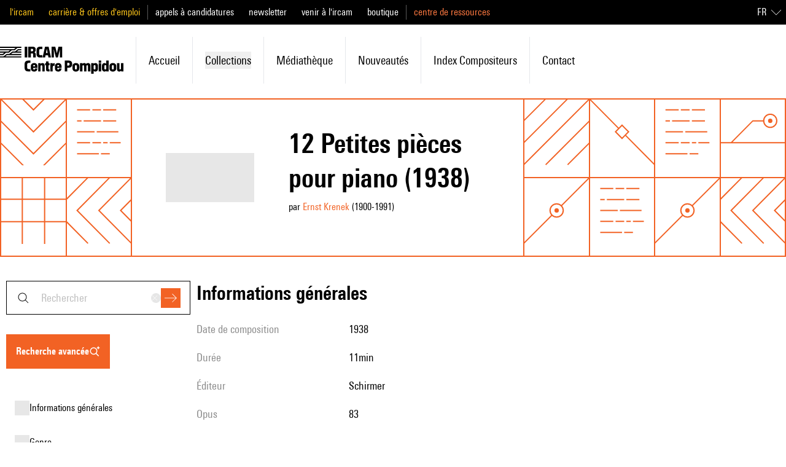

--- FILE ---
content_type: text/javascript; charset=utf-8
request_url: https://brahms.ircam.fr/_nuxt/Bjbwvnd3.js
body_size: 269
content:
import{b2 as a}from"#entry";function r(){const s=a();return{goToResource:e=>{switch(e.type?.toLowerCase()){case"collection":return s(`/collection/${e.slug}/`);case"article":return e.slug;case"partition":case"program":case"monographie":case"cd":case"n-periodique":case"thesis":case"livre":case"congres":case"film":case"catalog":case"cd-rom":case"documentary":case"periodique":case"press":case"vinyl":case"flora-article":case"enrgmt-sonore-cd-audio":case"book":return s(`/flora/${e.slug}/`);case"author":return s(`/author/${e.slug}/articles`);case"biography":return s(`/composer/${e.slug.replace("biography-","")}/biography`);case"composer":return e.page==="advanced_search"?s(`/composer/${e.slug}/biography`):s(`/search_result?search=${e.title}`);case"composer-audio":return s(`/composer/${e.slug}/audios`);case"composer-video":return s(`/composer/${e.slug}/videos`);case"workcourse":return s(`/composer/${e.slug.replace("workcourse-","")}/workcourse`);case"worklist":return`/composer/${e.slug}/worksByDate`;case"analysis":return s(`/analysis/${e.slug}/`);case"video":case"audio":return s(`/media/${e.slug}/`);case"event":return s(`/event/${e.slug}/`);case"work":return s(`/work/${e.slug}/`);case"sidney":return s(`/sidney/${e.slug}/`)}}}}export{r as u};
